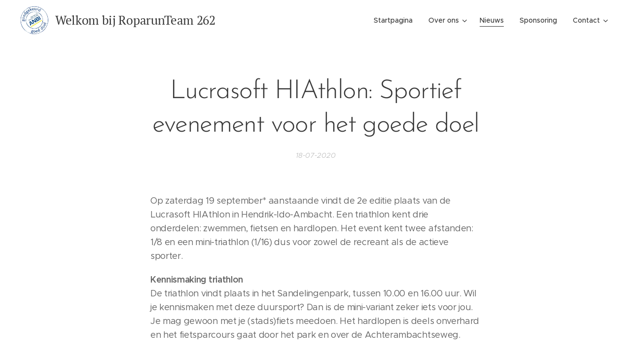

--- FILE ---
content_type: text/html; charset=UTF-8
request_url: https://www.teamsterkstaaltje.nl/l/lucrasoft-hiathlon-sportief-evenement-voor-het-goede-doel/
body_size: 18504
content:
<!DOCTYPE html>
<html class="no-js" prefix="og: https://ogp.me/ns#" lang="nl">
<head><link rel="preconnect" href="https://duyn491kcolsw.cloudfront.net" crossorigin><link rel="preconnect" href="https://fonts.gstatic.com" crossorigin><meta charset="utf-8"><link rel="icon" href="https://duyn491kcolsw.cloudfront.net/files/2d/2di/2div3h.svg?ph=df740e40f0" type="image/svg+xml" sizes="any"><link rel="icon" href="https://duyn491kcolsw.cloudfront.net/files/07/07f/07fzq8.svg?ph=df740e40f0" type="image/svg+xml" sizes="16x16"><link rel="icon" href="https://duyn491kcolsw.cloudfront.net/files/1j/1j3/1j3767.ico?ph=df740e40f0"><link rel="apple-touch-icon" href="https://duyn491kcolsw.cloudfront.net/files/1j/1j3/1j3767.ico?ph=df740e40f0"><link rel="icon" href="https://duyn491kcolsw.cloudfront.net/files/1j/1j3/1j3767.ico?ph=df740e40f0">
    <meta http-equiv="X-UA-Compatible" content="IE=edge">
    <title>Lucrasoft HIAthlon: Sportief evenement voor het goede doel :: Team Sterk Staaltje</title>
    <meta name="viewport" content="width=device-width,initial-scale=1">
    <meta name="msapplication-tap-highlight" content="no">
    
    <link href="https://duyn491kcolsw.cloudfront.net/files/0r/0rk/0rklmm.css?ph=df740e40f0" media="print" rel="stylesheet">
    <link href="https://duyn491kcolsw.cloudfront.net/files/2e/2e5/2e5qgh.css?ph=df740e40f0" media="screen and (min-width:100000em)" rel="stylesheet" data-type="cq" disabled>
    <link rel="stylesheet" href="https://duyn491kcolsw.cloudfront.net/files/41/41k/41kc5i.css?ph=df740e40f0"><link rel="stylesheet" href="https://duyn491kcolsw.cloudfront.net/files/3b/3b2/3b2e8e.css?ph=df740e40f0" media="screen and (min-width:37.5em)"><link rel="stylesheet" href="https://duyn491kcolsw.cloudfront.net/files/2v/2vp/2vpyx8.css?ph=df740e40f0" data-wnd_color_scheme_file=""><link rel="stylesheet" href="https://duyn491kcolsw.cloudfront.net/files/34/34q/34qmjb.css?ph=df740e40f0" data-wnd_color_scheme_desktop_file="" media="screen and (min-width:37.5em)" disabled=""><link rel="stylesheet" href="https://duyn491kcolsw.cloudfront.net/files/1j/1jo/1jorv9.css?ph=df740e40f0" data-wnd_additive_color_file=""><link rel="stylesheet" href="https://duyn491kcolsw.cloudfront.net/files/1p/1pz/1pz926.css?ph=df740e40f0" data-wnd_typography_file=""><link rel="stylesheet" href="https://duyn491kcolsw.cloudfront.net/files/1q/1qi/1qidly.css?ph=df740e40f0" data-wnd_typography_desktop_file="" media="screen and (min-width:37.5em)" disabled=""><script>(()=>{let e=!1;const t=()=>{if(!e&&window.innerWidth>=600){for(let e=0,t=document.querySelectorAll('head > link[href*="css"][media="screen and (min-width:37.5em)"]');e<t.length;e++)t[e].removeAttribute("disabled");e=!0}};t(),window.addEventListener("resize",t),"container"in document.documentElement.style||fetch(document.querySelector('head > link[data-type="cq"]').getAttribute("href")).then((e=>{e.text().then((e=>{const t=document.createElement("style");document.head.appendChild(t),t.appendChild(document.createTextNode(e)),import("https://duyn491kcolsw.cloudfront.net/client/js.polyfill/container-query-polyfill.modern.js").then((()=>{let e=setInterval((function(){document.body&&(document.body.classList.add("cq-polyfill-loaded"),clearInterval(e))}),100)}))}))}))})()</script>
<link rel="preload stylesheet" href="https://duyn491kcolsw.cloudfront.net/files/2m/2m8/2m8msc.css?ph=df740e40f0" as="style"><meta name="description" content="Op zaterdag 19 september* aanstaande vindt de 2e editie plaats van de Lucrasoft HIAthlon in Hendrik-Ido-Ambacht. Een triathlon kent drie onderdelen: zwemmen, fietsen en hardlopen. Het event kent twee afstanden: 1/8 en een mini-triathlon (1/16) dus voor zowel de recreant als de actieve sporter."><meta name="keywords" content=""><meta name="generator" content="Webnode 2"><meta name="apple-mobile-web-app-capable" content="no"><meta name="apple-mobile-web-app-status-bar-style" content="black"><meta name="format-detection" content="telephone=no">



<meta property="og:url" content="https://teamsterkstaaltje.nl/l/lucrasoft-hiathlon-sportief-evenement-voor-het-goede-doel/"><meta property="og:title" content="Lucrasoft HIAthlon: Sportief evenement voor het goede doel :: Team Sterk Staaltje"><meta property="og:type" content="article"><meta property="og:description" content="Op zaterdag 19 september* aanstaande vindt de 2e editie plaats van de Lucrasoft HIAthlon in Hendrik-Ido-Ambacht. Een triathlon kent drie onderdelen: zwemmen, fietsen en hardlopen. Het event kent twee afstanden: 1/8 en een mini-triathlon (1/16) dus voor zowel de recreant als de actieve sporter."><meta property="og:site_name" content="Team Sterk Staaltje"><meta property="og:image" content="https://df740e40f0.clvaw-cdnwnd.com/3992e3a9ccaf7a3e5768498d78b32878/200000672-7eb0f7eb11/700/2019_HIAthlon_Rob_IMG_0333-scaled.jpg?ph=df740e40f0"><meta property="og:article:published_time" content="2020-07-18T00:00:00+0200"><meta property="fb:app_id" content="225951590755638"><meta name="robots" content="index,follow"><link rel="canonical" href="https://www.teamsterkstaaltje.nl/l/lucrasoft-hiathlon-sportief-evenement-voor-het-goede-doel/"><script>window.checkAndChangeSvgColor=function(c){try{var a=document.getElementById(c);if(a){c=[["border","borderColor"],["outline","outlineColor"],["color","color"]];for(var h,b,d,f=[],e=0,m=c.length;e<m;e++)if(h=window.getComputedStyle(a)[c[e][1]].replace(/\s/g,"").match(/^rgb[a]?\(([0-9]{1,3}),([0-9]{1,3}),([0-9]{1,3})/i)){b="";for(var g=1;3>=g;g++)b+=("0"+parseInt(h[g],10).toString(16)).slice(-2);"0"===b.charAt(0)&&(d=parseInt(b.substr(0,2),16),d=Math.max(16,d),b=d.toString(16)+b.slice(-4));f.push(c[e][0]+"="+b)}if(f.length){var k=a.getAttribute("data-src"),l=k+(0>k.indexOf("?")?"?":"&")+f.join("&");a.src!=l&&(a.src=l,a.outerHTML=a.outerHTML)}}}catch(n){}};</script><script>
		window._gtmDataLayer = window._gtmDataLayer || [];
		(function(w,d,s,l,i){w[l]=w[l]||[];w[l].push({'gtm.start':new Date().getTime(),event:'gtm.js'});
		var f=d.getElementsByTagName(s)[0],j=d.createElement(s),dl=l!='dataLayer'?'&l='+l:'';
		j.async=true;j.src='https://www.googletagmanager.com/gtm.js?id='+i+dl;f.parentNode.insertBefore(j,f);})
		(window,document,'script','_gtmDataLayer','GTM-542MMSL');</script></head>
<body class="l wt-blogpost ac-h ac-i ac-n l-default l-d-none b-btn-sq b-btn-s-l b-btn-dn b-btn-bw-1 img-d-n img-t-o img-h-z line-solid b-e-ds lbox-d c-s-n hn-tbg  wnd-fe"><noscript>
				<iframe
				 src="https://www.googletagmanager.com/ns.html?id=GTM-542MMSL"
				 height="0"
				 width="0"
				 style="display:none;visibility:hidden"
				 >
				 </iframe>
			</noscript>

<div class="wnd-page l-page cs-gray ac-none t-t-fs-m t-t-fw-m t-t-sp-n t-t-d-n t-s-fs-s t-s-fw-m t-s-sp-n t-s-d-n t-p-fs-m t-p-fw-m t-p-sp-n t-h-fs-s t-h-fw-s t-h-sp-n t-bq-fs-m t-bq-fw-m t-bq-sp-n t-bq-d-q t-btn-fw-l t-nav-fw-l t-pd-fw-l t-nav-tt-n">
    <div class="l-w t cf t-29">
        <div class="l-bg cf">
            <div class="s-bg-l">
                
                
            </div>
        </div>
        <header class="l-h cf">
            <div class="sw cf">
	<div class="sw-c cf"><section data-space="true" class="s s-hn s-hn-default wnd-mt-classic wnd-na-c logo-classic sc-none   wnd-w-wide wnd-nh-m hn-no-bg sc-w   wnd-nav-sticky menu-default-underline">
	<div class="s-w">
		<div class="s-o">

			<div class="s-bg">
                <div class="s-bg-l">
                    
                    
                </div>
			</div>

			<div class="h-w h-f wnd-fixed">

				<div class="n-l">
					<div class="s-c menu-nav">
						<div class="logo-block">
							<div class="b b-l logo logo-default logo-nb pt-serif wnd-logo-with-text wnd-iar-1-1 logo-25 b-ls-l" id="wnd_LogoBlock_67463" data-wnd_mvc_type="wnd.fe.LogoBlock">
	<div class="b-l-c logo-content">
		<a class="b-l-link logo-link" href="/home/">

			<div class="b-l-image logo-image">
				<div class="b-l-image-w logo-image-cell">
                    <picture><source type="image/webp" srcset="https://df740e40f0.clvaw-cdnwnd.com/3992e3a9ccaf7a3e5768498d78b32878/200001473-b2f10b2f12/450/anbi-logo.webp?ph=df740e40f0 225w, https://df740e40f0.clvaw-cdnwnd.com/3992e3a9ccaf7a3e5768498d78b32878/200001473-b2f10b2f12/700/anbi-logo.webp?ph=df740e40f0 225w, https://df740e40f0.clvaw-cdnwnd.com/3992e3a9ccaf7a3e5768498d78b32878/200001473-b2f10b2f12/anbi-logo.webp?ph=df740e40f0 225w" sizes="(min-width: 600px) 450px, (min-width: 360px) calc(100vw * 0.8), 100vw" ><img src="https://df740e40f0.clvaw-cdnwnd.com/3992e3a9ccaf7a3e5768498d78b32878/200000255-07fda08fbc/anbi-logo.png?ph=df740e40f0" alt="" width="225" height="225" class="wnd-logo-img" ></picture>
				</div>
			</div>

			

			<div class="b-l-br logo-br"></div>

			<div class="b-l-text logo-text-wrapper">
				<div class="b-l-text-w logo-text">
					<span class="b-l-text-c logo-text-cell">Welkom bij RoparunTeam 262</span>
				</div>
			</div>

		</a>
	</div>
</div>
						</div>

						<div id="menu-slider">
							<div id="menu-block">
								<nav id="menu"><div class="menu-font menu-wrapper">
	<a href="#" class="menu-close" rel="nofollow" title="Close Menu"></a>
	<ul role="menubar" aria-label="Menu" class="level-1">
		<li role="none" class="wnd-homepage">
			<a class="menu-item" role="menuitem" href="/home/"><span class="menu-item-text">Startpagina</span></a>
			
		</li><li role="none" class="wnd-with-submenu">
			<a class="menu-item" role="menuitem" href="/over-ons/"><span class="menu-item-text">Over ons</span></a>
			<ul role="menubar" aria-label="Menu" class="level-2">
		<li role="none">
			<a class="menu-item" role="menuitem" href="/over-het-team/"><span class="menu-item-text">Over het team</span></a>
			
		</li><li role="none">
			<a class="menu-item" role="menuitem" href="/over-de-roparun/"><span class="menu-item-text">Over de Roparun</span></a>
			
		</li><li role="none">
			<a class="menu-item" role="menuitem" href="/teamhistorie/"><span class="menu-item-text">Teamhistorie</span></a>
			
		</li>
	</ul>
		</li><li role="none" class="wnd-active-path">
			<a class="menu-item" role="menuitem" href="/nieuws/"><span class="menu-item-text">Nieuws</span></a>
			
		</li><li role="none">
			<a class="menu-item" role="menuitem" href="/sponsoring/"><span class="menu-item-text">Sponsoring</span></a>
			
		</li><li role="none" class="wnd-with-submenu">
			<a class="menu-item" role="menuitem" href="/contact/"><span class="menu-item-text">Contact</span></a>
			<ul role="menubar" aria-label="Menu" class="level-2">
		<li role="none">
			<a class="menu-item" role="menuitem" href="/anbi-status/"><span class="menu-item-text">ANBI status</span></a>
			
		</li>
	</ul>
		</li>
	</ul>
	<span class="more-text">Meer pagina's</span>
</div></nav>
							</div>
						</div>

						<div class="cart-and-mobile">
							
							

							<div id="menu-mobile">
								<a href="#" id="menu-submit"><span></span>Menu</a>
							</div>
						</div>

					</div>
				</div>

			</div>

		</div>
	</div>
</section></div>
</div>
        </header>
        <main class="l-m cf">
            <div class="sw cf">
	<div class="sw-c cf"><section data-space="true" class="s s-hm s-hm-bdh s-bdh cf sc-w   wnd-w-wider wnd-s-normal wnd-h-auto wnd-nh-m wnd-p-cc hn-no-bg hn-default">
    <div class="s-w cf">
	    <div class="s-o cf">
	        <div class="s-bg cf">
                <div class="s-bg-l">
                    
                    
                </div>
	        </div>
	        <div class="h-c s-c cf">
		        <div class="s-bdh-c b b-s-l b-s-r b-cs cf">
			        <div class="s-bdh-w">
			            <h1 class="s-bdh-t"><div class="ld">
	<span class="ld-c">Lucrasoft HIAthlon: Sportief evenement voor het goede doel</span>
</div></h1>
			            <span class="s-bdh-d"><div class="ld">
	<span class="ld-c">18-07-2020</span>
</div></span>
			        </div>
		        </div>
	        </div>
	    </div>
    </div>
</section><section class="s s-basic cf sc-w   wnd-w-narrow wnd-s-normal wnd-h-auto" data-wnd_brightness="0" data-wnd_last_section>
	<div class="s-w cf">
		<div class="s-o s-fs cf">
			<div class="s-bg cf">
				<div class="s-bg-l">
                    
					
				</div>
			</div>
			<div class="s-c s-fs cf">
				<div class="ez cf">
	<div class="ez-c"><div class="b b-text cf">
	<div class="b-c b-text-c b-s b-s-t60 b-s-b60 b-cs cf"><p id="wnd_TextBlock_608787_inner_0" data-wnd_is_separable="1" data-wnd_separable_index="0" data-wnd_separable_id="wnd_TextBlock_608787">Op zaterdag 19 september* aanstaande vindt de 2e editie plaats van de Lucrasoft HIAthlon in Hendrik-Ido-Ambacht. Een triathlon kent drie onderdelen: zwemmen, fietsen en hardlopen. Het event kent twee afstanden: 1/8 en een mini-triathlon (1/16) dus voor zowel de recreant als de actieve sporter.<br></p><p id="wnd_TextBlock_608787_inner_1" data-wnd_is_separable="1" data-wnd_separable_index="1" data-wnd_separable_id="wnd_TextBlock_608787"><strong>Kennismaking triathlon</strong><br>De triathlon vindt plaats in het Sandelingenpark, tussen 10.00 en 16.00 uur. Wil je kennismaken met deze duursport? Dan is de mini-variant zeker iets voor jou. Je mag gewoon met je (stads)fiets meedoen. Het hardlopen is deels onverhard en het fietsparcours gaat door het park en over de Achterambachtseweg.<br></p></div>
</div><div class="b-img b-img-default b b-s cf wnd-orientation-landscape wnd-type-image img-s-n" style="margin-left:12.92%;margin-right:12.92%;" id="wnd_ImageBlock_23872">
	<div class="b-img-w">
		<div class="b-img-c" style="padding-bottom:50%;text-align:center;">
            <picture><source type="image/webp" srcset="https://df740e40f0.clvaw-cdnwnd.com/3992e3a9ccaf7a3e5768498d78b32878/200000995-aa81daa81f/450/2019_HIAthlon_Rob_IMG_0333-scaled.webp?ph=df740e40f0 450w, https://df740e40f0.clvaw-cdnwnd.com/3992e3a9ccaf7a3e5768498d78b32878/200000995-aa81daa81f/700/2019_HIAthlon_Rob_IMG_0333-scaled.webp?ph=df740e40f0 680w, https://df740e40f0.clvaw-cdnwnd.com/3992e3a9ccaf7a3e5768498d78b32878/200000995-aa81daa81f/2019_HIAthlon_Rob_IMG_0333-scaled.webp?ph=df740e40f0 680w" sizes="100vw" ><img id="wnd_ImageBlock_23872_img" src="https://df740e40f0.clvaw-cdnwnd.com/3992e3a9ccaf7a3e5768498d78b32878/200000672-7eb0f7eb11/2019_HIAthlon_Rob_IMG_0333-scaled.jpg?ph=df740e40f0" alt="" width="680" height="340" loading="lazy" style="top:0%;left:0%;width:100%;height:100%;position:absolute;" ></picture>
			</div>
		
	</div>
</div><div class="b b-text cf">
	<div class="b-c b-text-c b-s b-s-t60 b-s-b60 b-cs cf"><p id="wnd_TextBlock_89257_inner_0" data-wnd_is_separable="1" data-wnd_separable_index="0" data-wnd_separable_id="wnd_TextBlock_89257"><strong>Roparun</strong><br>De HIAthlon is een idee van Marco Essenberg en Cor Hamels. Zij zijn actief in het team Sterk Staaltje dat jaarlijks evenementen organiseert voor het goede doel, namelijk de Roparun. De missie van Roparun: 'Leven toevoegen aan de dagen, waar vaak geen dagen meer kunnen worden toegevoegd aan het leven'. Concrete voorbeelden zijn: een inloophuis voor (ex)-kankerpatiënten, dagje uit voor zieke kinderen en sportfaciliteiten op een oncologie-afdeling.</p></div>
</div><div class="cw cf">
	<div class="cw-c cf"><div class="c cf" style="width:50%;">
	<div class="c-c cf"><div class="b-img b-img-default b b-s cf wnd-orientation-landscape wnd-type-image img-s-n" style="margin-left:0;margin-right:0;" id="wnd_ImageBlock_59888">
	<div class="b-img-w">
		<div class="b-img-c" style="padding-bottom:66.72%;text-align:center;">
            <picture><source type="image/webp" srcset="https://df740e40f0.clvaw-cdnwnd.com/3992e3a9ccaf7a3e5768498d78b32878/200000996-d3375d3377/450/2019_HIAthlon_Rob_ROB_1913-scaled.webp?ph=df740e40f0 450w, https://df740e40f0.clvaw-cdnwnd.com/3992e3a9ccaf7a3e5768498d78b32878/200000996-d3375d3377/700/2019_HIAthlon_Rob_ROB_1913-scaled.webp?ph=df740e40f0 700w, https://df740e40f0.clvaw-cdnwnd.com/3992e3a9ccaf7a3e5768498d78b32878/200000996-d3375d3377/2019_HIAthlon_Rob_ROB_1913-scaled.webp?ph=df740e40f0 1920w" sizes="(min-width: 600px) calc(100vw * 0.75), 100vw" ><img id="wnd_ImageBlock_59888_img" src="https://df740e40f0.clvaw-cdnwnd.com/3992e3a9ccaf7a3e5768498d78b32878/200000671-dd7f9dd7fc/2019_HIAthlon_Rob_ROB_1913-scaled.jpg?ph=df740e40f0" alt="" width="1920" height="1281" loading="lazy" style="top:0%;left:0%;width:100%;height:100%;position:absolute;" ></picture>
			</div>
		
	</div>
</div></div>
</div><div class="c cf" style="width:50%;">
	<div class="c-c cf"><div class="b-img b-img-default b b-s cf wnd-orientation-landscape wnd-type-image img-s-n" style="margin-left:0;margin-right:0;" id="wnd_ImageBlock_57223">
	<div class="b-img-w">
		<div class="b-img-c" style="padding-bottom:66.77%;text-align:center;">
            <picture><source type="image/webp" srcset="https://df740e40f0.clvaw-cdnwnd.com/3992e3a9ccaf7a3e5768498d78b32878/200000997-7079170793/450/2019_HIAthlon_Rob_IMG_0275-scaled.webp?ph=df740e40f0 450w, https://df740e40f0.clvaw-cdnwnd.com/3992e3a9ccaf7a3e5768498d78b32878/200000997-7079170793/700/2019_HIAthlon_Rob_IMG_0275-scaled.webp?ph=df740e40f0 700w, https://df740e40f0.clvaw-cdnwnd.com/3992e3a9ccaf7a3e5768498d78b32878/200000997-7079170793/2019_HIAthlon_Rob_IMG_0275-scaled.webp?ph=df740e40f0 1920w" sizes="(min-width: 600px) calc(100vw * 0.75), 100vw" ><img id="wnd_ImageBlock_57223_img" src="https://df740e40f0.clvaw-cdnwnd.com/3992e3a9ccaf7a3e5768498d78b32878/200000673-b80f9b80fc/2019_HIAthlon_Rob_IMG_0275-scaled.jpg?ph=df740e40f0" alt="" width="1920" height="1282" loading="lazy" style="top:0%;left:0%;width:100%;height:100%;position:absolute;" ></picture>
			</div>
		
	</div>
</div></div>
</div></div>
</div><div class="b b-text cf">
	<div class="b-c b-text-c b-s b-s-t60 b-s-b60 b-cs cf"><p id="wnd_TextBlock_89257_inner_1" data-wnd_is_separable="1" data-wnd_separable_index="1" data-wnd_separable_id="wnd_TextBlock_89257"><strong>Vrijwilligers</strong><br>De Lucrasoft HIAthlon wordt volledig georganiseerd door vrijwilligers die hun tijd en energie voor dit goede doel beschikbaar stellen. Daarnaast zijn wij afhankelijk van sponsoring.</p><p id="wnd_TextBlock_89257_inner_2" data-wnd_is_separable="1" data-wnd_separable_index="2" data-wnd_separable_id="wnd_TextBlock_89257"><strong>Aanmelden</strong><br>Alle informatie over het event vind je op <a href="http://www.hiathlon.nl" style="">www.hiathlon.nl</a>. Daar kan je je ook aanmelden. De HIAthlon is een event op de kalender van de Nederlandse Triathlon Bond.</p><p id="wnd_TextBlock_89257_inner_3" data-wnd_is_separable="1" data-wnd_separable_index="3" data-wnd_separable_id="wnd_TextBlock_89257">* (onder voorbehoud van eventuele COVID-19-maatregelen).&nbsp;<br></p></div>
</div></div>
</div>
			</div>
		</div>
	</div>
</section></div>
</div>
<div class="s-bdf b-s b-s-t200 b-cs " data-wnd_social_buttons="true">
	<div class="s-bdf-share b-s-b200"><div id="fb-root"></div><script src="https://connect.facebook.net/nl_NL/sdk.js#xfbml=1&amp;version=v5.0&amp;appId=225951590755638&amp;autoLogAppEvents=1" async defer crossorigin="anonymous"></script><div style="margin-right: 20px" class="fb-share-button" data-href="https://www.teamsterkstaaltje.nl/l/lucrasoft-hiathlon-sportief-evenement-voor-het-goede-doel/" data-layout="button" data-size="large"><a class="fb-xfbml-parse-ignore" target="_blank" href="https://www.facebook.com/sharer/sharer.php?u=https%3A%2F%2Fwww.teamsterkstaaltje.nl%2Fl%2Flucrasoft-hiathlon-sportief-evenement-voor-het-goede-doel%2F&amp;src=sdkpreparse">Share</a></div><a href="https://twitter.com/share" class="twitter-share-button" data-size="large">Tweet</a><script>window.twttr=function(t,e,r){var n,i=t.getElementsByTagName(e)[0],w=window.twttr||{};return t.getElementById(r)?w:((n=t.createElement(e)).id=r,n.src="https://platform.twitter.com/widgets.js",i.parentNode.insertBefore(n,i),w._e=[],w.ready=function(t){w._e.push(t)},w)}(document,"script","twitter-wjs");</script></div>
	<div class="s-bdf-comments"><div id="wnd-fb-comments" class="fb-comments" data-href="https://www.teamsterkstaaltje.nl/l/lucrasoft-hiathlon-sportief-evenement-voor-het-goede-doel/" data-numposts="5" data-colorscheme="light"></div></div>
	<div class="s-bdf-html"></div>
</div>

        </main>
        <footer class="l-f cf">
            <div class="sw cf">
	<div class="sw-c cf"><section data-wn-border-element="s-f-border" class="s s-f s-f-basic s-f-simple sc-b   wnd-w-narrow wnd-s-higher">
	<div class="s-w">
		<div class="s-o">
			<div class="s-bg">
                <div class="s-bg-l">
                    
                    
                </div>
			</div>
			<div class="s-c s-f-l-w s-f-border">
				<div class="s-f-l b-s b-s-t0 b-s-b0">
					<div class="s-f-l-c s-f-l-c-first">
						<div class="s-f-cr"><span class="it b link">
	<span class="it-c">© 2023 Stichting Sterk Staaltje &nbsp; &nbsp; KvK 61475432&nbsp;&nbsp;RSIN NO: 854357713&nbsp;&nbsp; NL56INGB0006678723 &nbsp; &nbsp; ANBI-status</span>
</span></div>
						<div class="s-f-sf">
                            <span class="sf b">
<span class="sf-content sf-c link">Mogelijk gemaakt door <a href="https://www.webnode.nl/?utm_source=text&utm_medium=footer&utm_content=wnd2&utm_campaign=signature" rel="noopener nofollow" target="_blank">Webnode</a></span>
</span>
                            
                            
                            
                            
                        </div>
					</div>
					<div class="s-f-l-c s-f-l-c-last">
						<div class="s-f-lang lang-select cf">
	
</div>
					</div>
                    <div class="s-f-l-c s-f-l-c-currency">
                        <div class="s-f-ccy ccy-select cf">
	
</div>
                    </div>
				</div>
			</div>
		</div>
	</div>
</section></div>
</div>
        </footer>
    </div>
    
</div>


<script src="https://duyn491kcolsw.cloudfront.net/files/3e/3em/3eml8v.js?ph=df740e40f0" crossorigin="anonymous" type="module"></script><script>document.querySelector(".wnd-fe")&&[...document.querySelectorAll(".c")].forEach((e=>{const t=e.querySelector(".b-text:only-child");t&&""===t.querySelector(".b-text-c").innerText&&e.classList.add("column-empty")}))</script>


<script src="https://duyn491kcolsw.cloudfront.net/client.fe/js.compiled/lang.nl.2092.js?ph=df740e40f0" crossorigin="anonymous"></script><script src="https://duyn491kcolsw.cloudfront.net/client.fe/js.compiled/compiled.multi.2-2198.js?ph=df740e40f0" crossorigin="anonymous"></script><script>var wnd = wnd || {};wnd.$data = {"image_content_items":{"wnd_ThumbnailBlock_37728":{"id":"wnd_ThumbnailBlock_37728","type":"wnd.pc.ThumbnailBlock"},"wnd_Section_default_304084":{"id":"wnd_Section_default_304084","type":"wnd.pc.Section"},"wnd_ImageBlock_59888":{"id":"wnd_ImageBlock_59888","type":"wnd.pc.ImageBlock"},"wnd_ImageBlock_23872":{"id":"wnd_ImageBlock_23872","type":"wnd.pc.ImageBlock"},"wnd_ImageBlock_57223":{"id":"wnd_ImageBlock_57223","type":"wnd.pc.ImageBlock"},"wnd_LogoBlock_67463":{"id":"wnd_LogoBlock_67463","type":"wnd.pc.LogoBlock"},"wnd_FooterSection_footer_8812":{"id":"wnd_FooterSection_footer_8812","type":"wnd.pc.FooterSection"}},"svg_content_items":{"wnd_ImageBlock_59888":{"id":"wnd_ImageBlock_59888","type":"wnd.pc.ImageBlock"},"wnd_ImageBlock_23872":{"id":"wnd_ImageBlock_23872","type":"wnd.pc.ImageBlock"},"wnd_ImageBlock_57223":{"id":"wnd_ImageBlock_57223","type":"wnd.pc.ImageBlock"},"wnd_LogoBlock_67463":{"id":"wnd_LogoBlock_67463","type":"wnd.pc.LogoBlock"}},"content_items":[],"eshopSettings":{"ESHOP_SETTINGS_DISPLAY_PRICE_WITHOUT_VAT":false,"ESHOP_SETTINGS_DISPLAY_ADDITIONAL_VAT":false,"ESHOP_SETTINGS_DISPLAY_SHIPPING_COST":false},"project_info":{"isMultilanguage":false,"isMulticurrency":false,"eshop_tax_enabled":"0","country_code":"","contact_state":null,"eshop_tax_type":"VAT","eshop_discounts":false,"graphQLURL":"https:\/\/teamsterkstaaltje.nl\/servers\/graphql\/","iubendaSettings":{"cookieBarCode":"","cookiePolicyCode":"","privacyPolicyCode":"","termsAndConditionsCode":""}}};</script><script>wnd.$system = {"fileSystemType":"aws_s3","localFilesPath":"https:\/\/www.teamsterkstaaltje.nl\/_files\/","awsS3FilesPath":"https:\/\/df740e40f0.clvaw-cdnwnd.com\/3992e3a9ccaf7a3e5768498d78b32878\/","staticFiles":"https:\/\/duyn491kcolsw.cloudfront.net\/files","isCms":false,"staticCDNServers":["https:\/\/duyn491kcolsw.cloudfront.net\/"],"fileUploadAllowExtension":["jpg","jpeg","jfif","png","gif","bmp","ico","svg","webp","tiff","pdf","doc","docx","ppt","pptx","pps","ppsx","odt","xls","xlsx","txt","rtf","mp3","wma","wav","ogg","amr","flac","m4a","3gp","avi","wmv","mov","mpg","mkv","mp4","mpeg","m4v","swf","gpx","stl","csv","xml","txt","dxf","dwg","iges","igs","step","stp"],"maxUserFormFileLimit":4194304,"frontendLanguage":"nl","backendLanguage":"nl","frontendLanguageId":1,"page":{"id":50000001,"identifier":"l","template":{"id":200000199,"styles":{"background":{"default":null},"additiveColor":"ac-none","scheme":"cs-gray","acHeadings":true,"acIcons":true,"lineStyle":"line-solid","imageTitle":"img-t-o","imageHover":"img-h-z","imageStyle":"img-d-n","buttonDecoration":"b-btn-dn","buttonStyle":"b-btn-sq","buttonSize":"b-btn-s-l","buttonBorders":"b-btn-bw-1","lightboxStyle":"lbox-d","eshopGridItemStyle":"b-e-ds","eshopGridItemAlign":"b-e-c","columnSpaces":"c-s-n","acMenu":true,"layoutType":"l-default","layoutDecoration":"l-d-none","formStyle":"default","menuType":"","menuStyle":"menu-default-underline","sectionWidth":"wnd-w-narrow","sectionSpace":"wnd-s-normal","typography":"t-29_new","acSubheadings":false,"acOthers":false,"buttonWeight":"t-btn-fw-l","productWeight":"t-pd-fw-l","menuWeight":"t-nav-fw-l","headerBarStyle":"","typoTitleSizes":"t-t-fs-m","typoTitleWeights":"t-t-fw-m","typoTitleSpacings":"t-t-sp-n","typoTitleDecorations":"t-t-d-n","typoHeadingSizes":"t-h-fs-s","typoHeadingWeights":"t-h-fw-s","typoHeadingSpacings":"t-h-sp-n","typoSubtitleSizes":"t-s-fs-s","typoSubtitleWeights":"t-s-fw-m","typoSubtitleSpacings":"t-s-sp-n","typoSubtitleDecorations":"t-s-d-n","typoParagraphSizes":"t-p-fs-m","typoParagraphWeights":"t-p-fw-m","typoParagraphSpacings":"t-p-sp-n","typoBlockquoteSizes":"t-bq-fs-m","typoBlockquoteWeights":"t-bq-fw-m","typoBlockquoteSpacings":"t-bq-sp-n","typoBlockquoteDecorations":"t-bq-d-q","menuTextTransform":"t-nav-tt-n"}},"layout":"blog_detail","name":"Lucrasoft HIAthlon: Sportief evenement voor het goede doel","html_title":null,"language":"nl","langId":1,"isHomepage":false,"meta_description":null,"meta_keywords":null,"header_code":null,"footer_code":null,"styles":null,"countFormsEntries":[]},"listingsPrefix":"\/l\/","productPrefix":"\/p\/","cartPrefix":"\/cart\/","checkoutPrefix":"\/checkout\/","searchPrefix":"\/search\/","isCheckout":false,"isEshop":false,"hasBlog":true,"isProductDetail":false,"isListingDetail":true,"listing_page":{"id":200000018,"template_id":50000000,"link":"\/nieuws\/","identifier":"lucrasoft-hiathlon-sportief-evenement-voor-het-goede-doel"},"hasEshopAnalytics":false,"gTagId":null,"gAdsId":null,"format":{"be":{"DATE_TIME":{"mask":"%d-%m-%Y %H:%M","regexp":"^(((0?[1-9]|[1,2][0-9]|3[0,1])\\-(0?[1-9]|1[0-2])\\-[0-9]{1,4})(( [0-1][0-9]| 2[0-3]):[0-5][0-9])?|(([0-9]{4}(0[1-9]|1[0-2])(0[1-9]|[1,2][0-9]|3[0,1])(0[0-9]|1[0-9]|2[0-3])[0-5][0-9][0-5][0-9])))?$"},"DATE":{"mask":"%d-%m-%Y","regexp":"^(((0?[1-9]|[1,2][0-9]|3[0,1])\\-(0?[1-9]|1[0-2])\\-[0-9]{1,4}))$"},"CURRENCY":{"mask":{"point":".","thousands":",","decimals":2,"mask":"%s","zerofill":true}}},"fe":{"DATE_TIME":{"mask":"%d-%m-%Y %H:%M","regexp":"^(((0?[1-9]|[1,2][0-9]|3[0,1])\\-(0?[1-9]|1[0-2])\\-[0-9]{1,4})(( [0-1][0-9]| 2[0-3]):[0-5][0-9])?|(([0-9]{4}(0[1-9]|1[0-2])(0[1-9]|[1,2][0-9]|3[0,1])(0[0-9]|1[0-9]|2[0-3])[0-5][0-9][0-5][0-9])))?$"},"DATE":{"mask":"%d-%m-%Y","regexp":"^(((0?[1-9]|[1,2][0-9]|3[0,1])\\-(0?[1-9]|1[0-2])\\-[0-9]{1,4}))$"},"CURRENCY":{"mask":{"point":".","thousands":",","decimals":2,"mask":"%s","zerofill":true}}}},"e_product":null,"listing_item":{"id":200000413,"name":"Lucrasoft HIAthlon: Sportief evenement voor het goede doel","identifier":"lucrasoft-hiathlon-sportief-evenement-voor-het-goede-doel","date":"20200718000000","meta_description":null,"meta_keywords":null,"html_title":null,"styles":null,"content_items":{"wnd_PerexBlock_31332":{"type":"wnd.pc.PerexBlock","id":"wnd_PerexBlock_31332","context":"page","text":"\u003Cp\u003EOp zaterdag 19 september* aanstaande vindt de 2e editie plaats van de Lucrasoft HIAthlon in Hendrik-Ido-Ambacht. Een triathlon kent drie onderdelen: zwemmen, fietsen en hardlopen. Het event kent twee afstanden: 1\/8 en een mini-triathlon (1\/16) dus voor zowel de recreant als de actieve sporter.\u003Cbr\u003E\u003C\/p\u003E"},"wnd_ThumbnailBlock_37728":{"type":"wnd.pc.ThumbnailBlock","id":"wnd_ThumbnailBlock_37728","context":"page","style":{"background":{"default":{"default":"wnd-background-image"}},"backgroundSettings":{"default":{"default":{"id":200000672,"src":"200000672-7eb0f7eb11\/2019_HIAthlon_Rob_IMG_0333-scaled.jpg","dataType":"filesystem_files","width":680,"height":340,"mediaType":"myImages","mime":"image\/jpeg","alternatives":{"image\/webp":{"id":200000995,"src":"200000995-aa81daa81f\/2019_HIAthlon_Rob_IMG_0333-scaled.webp","dataType":"filesystem_files","width":"680","height":"340","mime":"image\/webp"}}}}}},"refs":{"filesystem_files":[{"filesystem_files.id":200000672}]}},"wnd_SectionWrapper_55413":{"type":"wnd.pc.SectionWrapper","id":"wnd_SectionWrapper_55413","context":"page","content":["wnd_BlogDetailHeaderSection_blog_detail_header_299007","wnd_Section_default_304084"]},"wnd_BlogDetailHeaderSection_blog_detail_header_299007":{"id":"wnd_BlogDetailHeaderSection_blog_detail_header_299007","type":"wnd.pc.BlogDetailHeaderSection","contentIdentifier":"blog_detail_header","context":"page","content":{"default":["wnd_ListingDataBlock_573231","wnd_ListingDataBlock_600538"],"default_box":["wnd_ListingDataBlock_573231","wnd_ListingDataBlock_600538"]},"contentMap":{"wnd.pc.ListingDataBlock":{"name":"wnd_ListingDataBlock_573231","date":"wnd_ListingDataBlock_600538"}},"style":{"sectionColor":{"default":"sc-w"},"sectionWidth":{"default":"wnd-w-wider"},"sectionSpace":{"default":"wnd-s-normal"},"sectionHeight":{"default":"wnd-h-auto"},"sectionPosition":{"default":"wnd-p-cc"}},"variant":{"default":"default"}},"wnd_StyledInlineTextBlock_387393":{"type":"wnd.pc.StyledInlineTextBlock","id":"wnd_StyledInlineTextBlock_387393","context":"page","code":"LUCRASOFT HIATHLON: SPORTIEF EVENEMENT VOOR HET GOEDE DOEL","style":{"class":"","cssClasses":{"color":"claim-default claim-nb","fontSize":"","fontFamily":"brandon-grotesque","size":"claim-80"}}},"wnd_StyledInlineTextBlock_503021":{"type":"wnd.pc.StyledInlineTextBlock","id":"wnd_StyledInlineTextBlock_503021","context":"page","code":"","style":{"class":"","cssClasses":{"color":"claim-default claim-nb","fontSize":"","fontFamily":"brandon-grotesque","size":"claim-32"}}},"wnd_ListingDataBlock_573231":{"type":"wnd.pc.ListingDataBlock","id":"wnd_ListingDataBlock_573231","context":"page","refDataType":"listing_items","refDataKey":"listing_items.name","refDataId":200000335},"wnd_ListingDataBlock_600538":{"type":"wnd.pc.ListingDataBlock","id":"wnd_ListingDataBlock_600538","context":"page","refDataType":"listing_items","refDataKey":"listing_items.date","refDataId":200000335},"wnd_Section_default_304084":{"type":"wnd.pc.Section","contentIdentifier":"default","id":"wnd_Section_default_304084","context":"page","content":{"default":["wnd_EditZone_231615"],"default2":["wnd_EditZone_231615"],"default_box":["wnd_EditZone_231615"]},"contentMap":{"wnd.pc.EditZone":{"master-01":"wnd_EditZone_231615"}},"style":{"sectionColor":{"default":"sc-w"},"sectionWidth":{"default":"wnd-w-narrow"},"sectionSpace":{"default":"wnd-s-normal"},"sectionHeight":{"default":"wnd-h-auto"},"sectionPosition":{"default":"wnd-p-cc"}},"variant":{"default":"default"}},"wnd_EditZone_231615":{"type":"wnd.pc.EditZone","id":"wnd_EditZone_231615","context":"page","content":["wnd_TextBlock_608787","wnd_ImageBlock_23872","wnd_TextBlock_89257","wnd_ContentZoneColWrapper_1320","wnd_TextBlock_79350"]},"wnd_TextBlock_608787":{"type":"wnd.pc.TextBlock","id":"wnd_TextBlock_608787","context":"page","code":"\u003Cp id=\u0022wnd_TextBlock_608787_inner_0\u0022 data-wnd_is_separable=\u00221\u0022 data-wnd_separable_index=\u00220\u0022 data-wnd_separable_id=\u0022wnd_TextBlock_608787\u0022\u003EOp zaterdag 19 september* aanstaande vindt de 2e editie plaats van de Lucrasoft HIAthlon in Hendrik-Ido-Ambacht. Een triathlon kent drie onderdelen: zwemmen, fietsen en hardlopen. Het event kent twee afstanden: 1\/8 en een mini-triathlon (1\/16) dus voor zowel de recreant als de actieve sporter.\u003Cbr\u003E\u003C\/p\u003E\u003Cp id=\u0022wnd_TextBlock_608787_inner_1\u0022 data-wnd_is_separable=\u00221\u0022 data-wnd_separable_index=\u00221\u0022 data-wnd_separable_id=\u0022wnd_TextBlock_608787\u0022\u003E\u003Cstrong\u003EKennismaking triathlon\u003C\/strong\u003E\u003Cbr\u003EDe triathlon vindt plaats in het Sandelingenpark, tussen 10.00 en 16.00 uur. Wil je kennismaken met deze duursport? Dan is de mini-variant zeker iets voor jou. Je mag gewoon met je (stads)fiets meedoen. Het hardlopen is deels onverhard en het fietsparcours gaat door het park en over de Achterambachtseweg.\u003Cbr\u003E\u003C\/p\u003E"},"wnd_ImageBlock_59888":{"id":"wnd_ImageBlock_59888","context":"page","variant":"default","description":"","link":"","style":{"paddingBottom":66.72,"margin":{"left":0,"right":0},"float":"","clear":"none","width":50},"shape":"img-s-n","image":{"id":200000671,"dataType":"filesystem_files","style":{"height":100,"width":100,"top":0,"left":0},"ratio":{"vertical":2,"horizontal":2},"size":{"width":1920,"height":1281},"src":"200000671-dd7f9dd7fc\/2019_HIAthlon_Rob_ROB_1913-scaled.jpg","mime":"image\/jpeg","alternatives":{"image\/webp":{"id":200000996,"src":"200000996-d3375d3377\/2019_HIAthlon_Rob_ROB_1913-scaled.webp","dataType":"filesystem_files","width":"1920","height":"1281","mime":"image\/webp"}}},"type":"wnd.pc.ImageBlock","refs":{"filesystem_files":[{"filesystem_files.id":200000671}]}},"wnd_ImageBlock_23872":{"id":"wnd_ImageBlock_23872","context":"page","variant":"default","description":"","link":"","style":{"paddingBottom":50,"margin":{"left":12.92,"right":12.92},"float":"","clear":"none","width":50},"shape":"img-s-n","image":{"id":200000672,"dataType":"filesystem_files","style":{"height":100,"width":100,"top":0,"left":0},"ratio":{"vertical":2,"horizontal":2},"size":{"width":680,"height":340},"src":"200000672-7eb0f7eb11\/2019_HIAthlon_Rob_IMG_0333-scaled.jpg","alternatives":{"image\/webp":{"id":200000995,"src":"200000995-aa81daa81f\/2019_HIAthlon_Rob_IMG_0333-scaled.webp","dataType":"filesystem_files","width":"680","height":"340","mime":"image\/webp"}}},"type":"wnd.pc.ImageBlock","refs":{"filesystem_files":[{"filesystem_files.id":200000672}]}},"wnd_ImageBlock_57223":{"id":"wnd_ImageBlock_57223","context":"page","variant":"default","description":"","link":"","style":{"paddingBottom":66.77,"margin":{"left":0,"right":0},"float":"","clear":"none","width":50},"shape":"img-s-n","image":{"id":200000673,"dataType":"filesystem_files","style":{"height":100,"width":100,"top":0,"left":0},"ratio":{"vertical":2,"horizontal":2},"size":{"width":1920,"height":1282},"src":"200000673-b80f9b80fc\/2019_HIAthlon_Rob_IMG_0275-scaled.jpg","mime":"image\/jpeg","alternatives":{"image\/webp":{"id":200000997,"src":"200000997-7079170793\/2019_HIAthlon_Rob_IMG_0275-scaled.webp","dataType":"filesystem_files","width":"1920","height":"1282","mime":"image\/webp"}}},"type":"wnd.pc.ImageBlock","refs":{"filesystem_files":[{"filesystem_files.id":200000673}]}},"wnd_TextBlock_89257":{"id":"wnd_TextBlock_89257","context":"page","code":"\u003Cp id=\u0022wnd_TextBlock_89257_inner_0\u0022 data-wnd_is_separable=\u00221\u0022 data-wnd_separable_index=\u00220\u0022 data-wnd_separable_id=\u0022wnd_TextBlock_89257\u0022\u003E\u003Cstrong\u003ERoparun\u003C\/strong\u003E\u003Cbr\u003EDe HIAthlon is een idee van Marco Essenberg en Cor Hamels. Zij zijn actief in het team Sterk Staaltje dat jaarlijks evenementen organiseert voor het goede doel, namelijk de Roparun. De missie van Roparun: 'Leven toevoegen aan de dagen, waar vaak geen dagen meer kunnen worden toegevoegd aan het leven'. Concrete voorbeelden zijn: een inloophuis voor (ex)-kankerpati\u00ebnten, dagje uit voor zieke kinderen en sportfaciliteiten op een oncologie-afdeling.\u003C\/p\u003E","type":"wnd.pc.TextBlock"},"wnd_TextBlock_79350":{"id":"wnd_TextBlock_79350","context":"page","code":"\u003Cp id=\u0022wnd_TextBlock_89257_inner_1\u0022 data-wnd_is_separable=\u00221\u0022 data-wnd_separable_index=\u00221\u0022 data-wnd_separable_id=\u0022wnd_TextBlock_89257\u0022\u003E\u003Cstrong\u003EVrijwilligers\u003C\/strong\u003E\u003Cbr\u003EDe Lucrasoft HIAthlon wordt volledig georganiseerd door vrijwilligers die hun tijd en energie voor dit goede doel beschikbaar stellen. Daarnaast zijn wij afhankelijk van sponsoring.\u003C\/p\u003E\u003Cp id=\u0022wnd_TextBlock_89257_inner_2\u0022 data-wnd_is_separable=\u00221\u0022 data-wnd_separable_index=\u00222\u0022 data-wnd_separable_id=\u0022wnd_TextBlock_89257\u0022\u003E\u003Cstrong\u003EAanmelden\u003C\/strong\u003E\u003Cbr\u003EAlle informatie over het event vind je op \u003Ca href=\u0022https:\/\/www.hiathlon.nl\u0022 style=\u0022\u0022\u003Ewww.hiathlon.nl\u003C\/a\u003E. Daar kan je je ook aanmelden. De HIAthlon is een event op de kalender van de Nederlandse Triathlon Bond.\u003C\/p\u003E\u003Cp id=\u0022wnd_TextBlock_89257_inner_3\u0022 data-wnd_is_separable=\u00221\u0022 data-wnd_separable_index=\u00223\u0022 data-wnd_separable_id=\u0022wnd_TextBlock_89257\u0022\u003E* (onder voorbehoud van eventuele COVID-19-maatregelen).\u0026nbsp;\u003Cbr\u003E\u003C\/p\u003E","type":"wnd.pc.TextBlock"},"wnd_ContentZoneColWrapper_1320":{"id":"wnd_ContentZoneColWrapper_1320","context":"page","content":["wnd_ContentZoneCol_56009","wnd_ContentZoneCol_6008"],"type":"wnd.pc.ContentZoneColWrapper","widthPercentage":0.104},"wnd_ContentZoneCol_56009":{"id":"wnd_ContentZoneCol_56009","context":"page","content":["wnd_ImageBlock_59888"],"type":"wnd.pc.ContentZoneCol","style":{"width":50}},"wnd_ContentZoneCol_6008":{"id":"wnd_ContentZoneCol_6008","context":"page","content":["wnd_ImageBlock_57223"],"type":"wnd.pc.ContentZoneCol","style":{"width":50}}}},"feReleasedFeatures":{"dualCurrency":false,"HeurekaSatisfactionSurvey":true,"productAvailability":true},"labels":{"dualCurrency.fixedRate":"","invoicesGenerator.W2EshopInvoice.alreadyPayed":"Niet betalen! De betaling is al verricht.","invoicesGenerator.W2EshopInvoice.amount":"Aantal:","invoicesGenerator.W2EshopInvoice.contactInfo":"Contactinformatie:","invoicesGenerator.W2EshopInvoice.couponCode":"Kortingscode:","invoicesGenerator.W2EshopInvoice.customer":"Klantgegevens:","invoicesGenerator.W2EshopInvoice.dateOfIssue":"Datum uitgegeven:","invoicesGenerator.W2EshopInvoice.dateOfTaxableSupply":"Datum belastbaar:","invoicesGenerator.W2EshopInvoice.dic":"BTW-nummer:","invoicesGenerator.W2EshopInvoice.discount":"Korting","invoicesGenerator.W2EshopInvoice.dueDate":"Vervaldatum:","invoicesGenerator.W2EshopInvoice.email":"email:","invoicesGenerator.W2EshopInvoice.filenamePrefix":"Factuur-","invoicesGenerator.W2EshopInvoice.fiscalCode":"Fiscale code:","invoicesGenerator.W2EshopInvoice.freeShipping":"Gratis verzending","invoicesGenerator.W2EshopInvoice.ic":"Ondernemingsnummer:","invoicesGenerator.W2EshopInvoice.invoiceNo":"Factuurnummer","invoicesGenerator.W2EshopInvoice.invoiceNoTaxed":"Factuur - BTW factuurnummer","invoicesGenerator.W2EshopInvoice.notVatPayers":"Niet BTW-geregistreerd","invoicesGenerator.W2EshopInvoice.orderNo":"Bestellingsnummer:","invoicesGenerator.W2EshopInvoice.paymentPrice":"Kosten betaalmethode:","invoicesGenerator.W2EshopInvoice.pec":"PEC:","invoicesGenerator.W2EshopInvoice.phone":"Telefoonnummer:","invoicesGenerator.W2EshopInvoice.priceExTax":"Prijs exclusief BTW:","invoicesGenerator.W2EshopInvoice.priceIncludingTax":"Prijs inclusief BTW:","invoicesGenerator.W2EshopInvoice.product":"Product:","invoicesGenerator.W2EshopInvoice.productNr":"Productnummer:","invoicesGenerator.W2EshopInvoice.recipientCode":"Code van de ontvanger:","invoicesGenerator.W2EshopInvoice.shippingAddress":"Verzendadres:","invoicesGenerator.W2EshopInvoice.shippingPrice":"Verzendkosten:","invoicesGenerator.W2EshopInvoice.subtotal":"Subtotaal:","invoicesGenerator.W2EshopInvoice.sum":"Totaal:","invoicesGenerator.W2EshopInvoice.supplier":"Provider:","invoicesGenerator.W2EshopInvoice.tax":"BTW:","invoicesGenerator.W2EshopInvoice.total":"Totaal:","invoicesGenerator.W2EshopInvoice.web":"Website:","wnd.errorBandwidthStorage.description":"Onze excuses voor het ongemak. Als je de eigenaar van deze website bent, log in op je account om te zien hoe je je website weer online kunt krijgen.","wnd.errorBandwidthStorage.heading":"Deze website is tijdelijk niet beschikbaar (in onderhoud)","wnd.es.CheckoutShippingService.correiosDeliveryWithSpecialConditions":"CEP de destino est\u00e1 sujeito a condi\u00e7\u00f5es especiais de entrega pela ECT e ser\u00e1 realizada com o acr\u00e9scimo de at\u00e9 7 (sete) dias \u00fateis ao prazo regular","wnd.es.CheckoutShippingService.correiosWithoutHomeDelivery":"CEP de destino est\u00e1 temporariamente sem entrega domiciliar. A entrega ser\u00e1 efetuada na ag\u00eancia indicada no Aviso de Chegada que ser\u00e1 entregue no endere\u00e7o do destinat\u00e1rio","wnd.es.ProductEdit.unit.cm":"cm","wnd.es.ProductEdit.unit.floz":"fl oz","wnd.es.ProductEdit.unit.ft":"ft","wnd.es.ProductEdit.unit.ft2":"ft\u00b2","wnd.es.ProductEdit.unit.g":"g","wnd.es.ProductEdit.unit.gal":"gal","wnd.es.ProductEdit.unit.in":"in","wnd.es.ProductEdit.unit.inventoryQuantity":"stuks","wnd.es.ProductEdit.unit.inventorySize":"cm","wnd.es.ProductEdit.unit.inventorySize.cm":"cm","wnd.es.ProductEdit.unit.inventorySize.inch":"inch","wnd.es.ProductEdit.unit.inventoryWeight":"kg","wnd.es.ProductEdit.unit.inventoryWeight.kg":"kg","wnd.es.ProductEdit.unit.inventoryWeight.lb":"lb","wnd.es.ProductEdit.unit.l":"l","wnd.es.ProductEdit.unit.m":"m","wnd.es.ProductEdit.unit.m2":"m\u00b2","wnd.es.ProductEdit.unit.m3":"m\u00b3","wnd.es.ProductEdit.unit.mg":"mg","wnd.es.ProductEdit.unit.ml":"ml","wnd.es.ProductEdit.unit.mm":"mm","wnd.es.ProductEdit.unit.oz":"oz","wnd.es.ProductEdit.unit.pcs":"stuks","wnd.es.ProductEdit.unit.pt":"pt","wnd.es.ProductEdit.unit.qt":"qt","wnd.es.ProductEdit.unit.yd":"yd","wnd.es.ProductList.inventory.outOfStock":"Niet in voorraad","wnd.fe.CheckoutFi.creditCard":"Kredietkaart","wnd.fe.CheckoutSelectMethodKlarnaPlaygroundItem":"{name} playground test","wnd.fe.CheckoutSelectMethodZasilkovnaItem.change":"Change pick up point","wnd.fe.CheckoutSelectMethodZasilkovnaItem.choose":"Kies uw afhaalpunt","wnd.fe.CheckoutSelectMethodZasilkovnaItem.error":"Please select a pick up point","wnd.fe.CheckoutZipField.brInvalid":"Voer aub een geldige postcode in in het formaat XXXXX-XXX","wnd.fe.CookieBar.message":"Deze website maakt gebruik van cookies om de benodigde functionaliteit van de website te bieden en om uw ervaring te verbeteren. Door gebruik te maken van onze website, gaat u akkoord met ons privacybeleid.","wnd.fe.FeFooter.createWebsite":"Maak een gratis website.","wnd.fe.FormManager.error.file.invalidExtOrCorrupted":"Dit bestand kan niet worden verwerkt. Het bestand is beschadigd of de extensie komt niet overeen met de bestandsindeling.","wnd.fe.FormManager.error.file.notAllowedExtension":"De bestandsextensie \u0022{EXTENSION}\u0022- kan niet worden ge\u00fcpload.","wnd.fe.FormManager.error.file.required":"Kies een bestand om te uploaden.","wnd.fe.FormManager.error.file.sizeExceeded":"De maximale grootte van het ge\u00fcploade bestand is {SIZE} MB.","wnd.fe.FormManager.error.userChangePassword":"Wachtwoorden komen niet overeen","wnd.fe.FormManager.error.userLogin.inactiveAccount":"Je inschrijving is nog niet goedgekeurd, je kun niet inloggen.","wnd.fe.FormManager.error.userLogin.invalidLogin":"Incorrecte gebruikersnaam (e-mailadres) of wachtwoord!","wnd.fe.FreeBarBlock.buttonText":"Begin","wnd.fe.FreeBarBlock.longText":"Deze website werd gemaakt met Webnode. \u003Cstrong\u003EMaak jouw eigen website\u003C\/strong\u003E vandaag nog gratis!","wnd.fe.ListingData.shortMonthName.Apr":"apr","wnd.fe.ListingData.shortMonthName.Aug":"aug","wnd.fe.ListingData.shortMonthName.Dec":"dec","wnd.fe.ListingData.shortMonthName.Feb":"feb","wnd.fe.ListingData.shortMonthName.Jan":"jan","wnd.fe.ListingData.shortMonthName.Jul":"jul","wnd.fe.ListingData.shortMonthName.Jun":"jun","wnd.fe.ListingData.shortMonthName.Mar":"mrt","wnd.fe.ListingData.shortMonthName.May":"mei","wnd.fe.ListingData.shortMonthName.Nov":"nov","wnd.fe.ListingData.shortMonthName.Oct":"okt","wnd.fe.ListingData.shortMonthName.Sep":"sep","wnd.fe.ShoppingCartManager.count.between2And4":"{COUNT} items","wnd.fe.ShoppingCartManager.count.moreThan5":"{COUNT} items","wnd.fe.ShoppingCartManager.count.one":"{COUNT} item","wnd.fe.ShoppingCartTable.label.itemsInStock":"Only {COUNT} pcs available in stock","wnd.fe.ShoppingCartTable.label.itemsInStock.between2And4":"Nog {COUNT} stuks in voorraad","wnd.fe.ShoppingCartTable.label.itemsInStock.moreThan5":"Nog {COUNT} stuks in voorraad","wnd.fe.ShoppingCartTable.label.itemsInStock.one":"Nog {COUNT} stuk in voorraad","wnd.fe.ShoppingCartTable.label.outOfStock":"Niet in voorraad","wnd.fe.UserBar.logOut":"Afmelden","wnd.pc.BlogDetailPageZone.next":"Nieuwere berichten","wnd.pc.BlogDetailPageZone.previous":"Oudere berichten","wnd.pc.ContactInfoBlock.placeholder.infoMail":"Bijv. contact@example.com","wnd.pc.ContactInfoBlock.placeholder.infoPhone":"Bijv: +31(0)123456789","wnd.pc.ContactInfoBlock.placeholder.infoText":"Bijv. Elke dag open van 9 tot 18 uur","wnd.pc.CookieBar.button.advancedClose":"Sluiten","wnd.pc.CookieBar.button.advancedOpen":"Open geavanceerde instellingen","wnd.pc.CookieBar.button.advancedSave":"Opslaan","wnd.pc.CookieBar.link.disclosure":"openbaarmaking","wnd.pc.CookieBar.title.advanced":"Geavanceerde instellingen","wnd.pc.CookieBar.title.option.functional":"Functionele cookies","wnd.pc.CookieBar.title.option.marketing":"Marketing cookies \/ cookies van derden","wnd.pc.CookieBar.title.option.necessary":"Essenti\u00eble cookies","wnd.pc.CookieBar.title.option.performance":"Prestatiecookies","wnd.pc.CookieBarReopenBlock.text":"Cookies","wnd.pc.FileBlock.download":"DOWNLOAD","wnd.pc.FormBlock.action.defaultMessage.text":"Het formulier was succesvol ingediend.","wnd.pc.FormBlock.action.defaultMessage.title":"Dank je!","wnd.pc.FormBlock.action.invisibleCaptchaInfoText":"Deze site wordt beschermd door reCAPTCHA en het \u003Clink1\u003EPrivacybeleid\u003C\/link1\u003E en de \u003Clink2\u003EServicevoorwaarden\u003C\/link2\u003E van Google zijn van toepassing.","wnd.pc.FormBlock.action.submitBlockedDisabledBecauseSiteSecurity":"Dit formulier kan niet worden ingediend (de website eigenaar blokkeerde jouw gebied).","wnd.pc.FormBlock.mail.value.no":"Nee","wnd.pc.FormBlock.mail.value.yes":"Ja","wnd.pc.FreeBarBlock.text":"Mogelijk gemaakt door","wnd.pc.ListingDetailPageZone.next":"Volgende","wnd.pc.ListingDetailPageZone.previous":"Vorige","wnd.pc.ListingItemCopy.namePrefix":"Kopie van","wnd.pc.MenuBlock.closeSubmenu":"Submenu sluiten","wnd.pc.MenuBlock.openSubmenu":"Submenu openen","wnd.pc.Option.defaultText":"Nieuwe optie","wnd.pc.PageCopy.namePrefix":"Kopie van","wnd.pc.PhotoGalleryBlock.placeholder.text":"Geen afbeeldingen gevonden in deze fotogalerij.","wnd.pc.PhotoGalleryBlock.placeholder.title":"Fotogalerij","wnd.pc.ProductAddToCartBlock.addToCart":"Toevoegen aan de winkelwagen","wnd.pc.ProductAvailability.in14Days":"Beschikbaar binnen 14 dagen","wnd.pc.ProductAvailability.in3Days":"Beschikbaar binnen 3 dagen","wnd.pc.ProductAvailability.in7Days":"Beschikbaar binnen 7 dagen","wnd.pc.ProductAvailability.inMonth":"Beschikbaar binnen 1 maand","wnd.pc.ProductAvailability.inMoreThanMonth":"Beschikbaar in meer dan 1 maand","wnd.pc.ProductAvailability.inStock":"Op voorraad","wnd.pc.ProductGalleryBlock.placeholder.text":"Geen afbeeldingen gevonden in deze product gallerij","wnd.pc.ProductGalleryBlock.placeholder.title":"Product gallerij","wnd.pc.ProductItem.button.viewDetail":"Productpagina","wnd.pc.ProductOptionGroupBlock.notSelected":"Geen variant geselecteerd","wnd.pc.ProductOutOfStockBlock.label":"Niet in voorraad","wnd.pc.ProductPriceBlock.prefixText":"Vanaf ","wnd.pc.ProductPriceBlock.suffixText":"","wnd.pc.ProductPriceExcludingVATBlock.USContent":"Prijs Excl. BTW","wnd.pc.ProductPriceExcludingVATBlock.content":"Prijs Incl. BTW","wnd.pc.ProductShippingInformationBlock.content":"exclusief verzendkosten","wnd.pc.ProductVATInformationBlock.content":"excl. BTW {PRICE}","wnd.pc.ProductsZone.label.collections":"Categorie\u00ebn","wnd.pc.ProductsZone.placeholder.noProductsInCategory":"Deze categorie is leeg. Wijs er producten aan toe of kies een andere collectie.","wnd.pc.ProductsZone.placeholder.text":"Er zijn nog geen producten. Begin door te klikken op \u0022Producten toevoegen\u0022.","wnd.pc.ProductsZone.placeholder.title":"Producten","wnd.pc.ProductsZoneModel.label.allCollections":"Alle producten","wnd.pc.SearchBlock.allListingItems":"Alle blogberichten","wnd.pc.SearchBlock.allPages":"Alle pagina's","wnd.pc.SearchBlock.allProducts":"Alle producten","wnd.pc.SearchBlock.allResults":"Toon alle resulaten","wnd.pc.SearchBlock.iconText":"Zoeken","wnd.pc.SearchBlock.inputPlaceholder":"Zoeken...","wnd.pc.SearchBlock.matchInListingItemIdentifier":"Blogberichten met de term \u0022{IDENTIFIER}\u0022 in de URL","wnd.pc.SearchBlock.matchInPageIdentifier":"Page with the term \u0022{IDENTIFIER}\u0022 in URL","wnd.pc.SearchBlock.noResults":"Geen resultaten gevonden","wnd.pc.SearchBlock.requestError":"Foutmelding: Kan resultaten niet laden. Vernieuw de pagina of \u003Clink1\u003Eklik hier om het opnieuw te proberen\u003C\/link1\u003E.","wnd.pc.SearchResultsZone.emptyResult":"Er zijn geen resultaten die aan jouw zoekopdracht voldoen. Probeer een andere term te gebruiken.","wnd.pc.SearchResultsZone.foundProducts":"Gevonden producten:","wnd.pc.SearchResultsZone.listingItemsTitle":"Blogberichten","wnd.pc.SearchResultsZone.pagesTitle":"Pagina's","wnd.pc.SearchResultsZone.productsTitle":"Producten","wnd.pc.SearchResultsZone.title":"Zoekresultaten voor:","wnd.pc.SectionMsg.name.eshopCategories":"Categorie\u00ebn","wnd.pc.ShoppingCartTable.label.checkout":"Afrekenen","wnd.pc.ShoppingCartTable.label.checkoutDisabled":"Afrekenen is momenteel niet beschikbaar (geen verzend- of betaalmethode)","wnd.pc.ShoppingCartTable.label.checkoutDisabledBecauseSiteSecurity":"Deze bestelling kan niet worden ingediend (de winkelier heeft jouw gebied geblokkeerd).","wnd.pc.ShoppingCartTable.label.continue":"Verder winkelen","wnd.pc.ShoppingCartTable.label.delete":"Verwijderen","wnd.pc.ShoppingCartTable.label.item":"Product","wnd.pc.ShoppingCartTable.label.price":"Prijs","wnd.pc.ShoppingCartTable.label.quantity":"Hoeveelheid","wnd.pc.ShoppingCartTable.label.sum":"Totaal","wnd.pc.ShoppingCartTable.label.totalPrice":"Totaal","wnd.pc.ShoppingCartTable.placeholder.text":"U kunt dat veranderen! Kies iets uit de winkel.","wnd.pc.ShoppingCartTable.placeholder.title":"Uw winkelwagen is nu leeg.","wnd.pc.ShoppingCartTotalPriceExcludingVATBlock.label":"excl. BTW","wnd.pc.ShoppingCartTotalPriceInformationBlock.label":"Exclusief verzendkosten","wnd.pc.ShoppingCartTotalPriceWithVATBlock.label":"incl. BTW","wnd.pc.ShoppingCartTotalVATBlock.label":"BTW {RATE}%","wnd.pc.SystemFooterBlock.poweredByWebnode":"Mogelijk gemaakt door {START_LINK}Webnode{END_LINK}","wnd.pc.UserBar.logoutText":"Afmelden","wnd.pc.UserChangePasswordFormBlock.invalidRecoveryUrl":"De link om je wachtwoord resetten is verlopen. Voor een nieuwe link, ga naar de pagina {START_LINK} Wachtwoord vergeten{END_LINK}","wnd.pc.UserRecoveryFormBlock.action.defaultMessage.text":"De link die je wachtwoord helpt te wijzigen is verzonden naar je inbox. Als je deze e-mail niet hebt ontvangen, controleer dan a.u.b. je Ongewenste e-mail map.","wnd.pc.UserRecoveryFormBlock.action.defaultMessage.title":"De e-mail met instructies is verstuurd.","wnd.pc.UserRegistrationFormBlock.action.defaultMessage.text":"Uw inschrijving wacht nu op goedkeuring. Zodra uw registratie is goedgekeurd, zullen wij u via e-mail informeren.","wnd.pc.UserRegistrationFormBlock.action.defaultMessage.title":"Bedankt voor het registreren op onze website.","wnd.pc.UserRegistrationFormBlock.action.successfulRegistrationMessage.text":"Jouw registratie was succesvol en je kunt nu inloggen op de priv\u00e9 pagina's van deze website.","wnd.pm.AddNewPagePattern.onlineStore":"Online winkel","wnd.ps.CookieBarSettingsForm.default.advancedMainText":"Je kunt jouw cookievoorkeuren hier aanpassen. Schakel de volgende categorie\u00ebn in of uit en sla de selectie op.","wnd.ps.CookieBarSettingsForm.default.captionAcceptAll":"Alles accepteren","wnd.ps.CookieBarSettingsForm.default.captionAcceptNecessary":"Accepteer alleen noodzakelijke","wnd.ps.CookieBarSettingsForm.default.mainText":"Wij gebruiken cookies om onze website goed te laten functioneren en te beveiligen, en om je de best mogelijke gebruikerservaring te bieden.","wnd.templates.next":"Volgende","wnd.templates.prev":"Vorige","wnd.templates.readMore":"Lees meer"},"fontSubset":null};</script><script>wnd.trackerConfig = {
					events: {"error":{"name":"Error"},"publish":{"name":"Publish page"},"open_premium_popup":{"name":"Open premium popup"},"publish_from_premium_popup":{"name":"Publish from premium content popup"},"upgrade_your_plan":{"name":"Upgrade your plan"},"ml_lock_page":{"name":"Lock access to page"},"ml_unlock_page":{"name":"Unlock access to page"},"ml_start_add_page_member_area":{"name":"Start - add page Member Area"},"ml_end_add_page_member_area":{"name":"End - add page Member Area"},"ml_show_activation_popup":{"name":"Show activation popup"},"ml_activation":{"name":"Member Login Activation"},"ml_deactivation":{"name":"Member Login Deactivation"},"ml_enable_require_approval":{"name":"Enable approve registration manually"},"ml_disable_require_approval":{"name":"Disable approve registration manually"},"ml_fe_member_registration":{"name":"Member Registration on FE"},"ml_fe_member_login":{"name":"Login Member"},"ml_fe_member_recovery":{"name":"Sent recovery email"},"ml_fe_member_change_password":{"name":"Change Password"},"undoredo_click_undo":{"name":"Undo\/Redo - click Undo"},"undoredo_click_redo":{"name":"Undo\/Redo - click Redo"},"add_page":{"name":"Page adding completed"},"change_page_order":{"name":"Change of page order"},"delete_page":{"name":"Page deleted"},"background_options_change":{"name":"Background setting completed"},"add_content":{"name":"Content adding completed"},"delete_content":{"name":"Content deleting completed"},"change_text":{"name":"Editing of text completed"},"add_image":{"name":"Image adding completed"},"add_photo":{"name":"Adding photo to galery completed"},"change_logo":{"name":"Logo changing completed"},"open_pages":{"name":"Open Pages"},"show_page_cms":{"name":"Show Page - CMS"},"new_section":{"name":"New section completed"},"delete_section":{"name":"Section deleting completed"},"add_video":{"name":"Video adding completed"},"add_maps":{"name":"Maps adding completed"},"add_button":{"name":"Button adding completed"},"add_file":{"name":"File adding completed"},"add_hr":{"name":"Horizontal line adding completed"},"delete_cell":{"name":"Cell deleting completed"},"delete_microtemplate":{"name":"Microtemplate deleting completed"},"add_blog_page":{"name":"Blog page adding completed"},"new_blog_post":{"name":"New blog post created"},"new_blog_recent_posts":{"name":"Blog recent posts list created"},"e_show_products_popup":{"name":"Show products popup"},"e_show_add_product":{"name":"Show add product popup"},"e_show_edit_product":{"name":"Show edit product popup"},"e_show_collections_popup":{"name":"Show collections manager popup"},"e_show_eshop_settings":{"name":"Show eshop settings popup"},"e_add_product":{"name":"Add product"},"e_edit_product":{"name":"Edit product"},"e_remove_product":{"name":"Remove product"},"e_bulk_show":{"name":"Bulk show products"},"e_bulk_hide":{"name":"Bulk hide products"},"e_bulk_remove":{"name":"Bulk remove products"},"e_move_product":{"name":"Order products"},"e_add_collection":{"name":"Add collection"},"e_rename_collection":{"name":"Rename collection"},"e_remove_collection":{"name":"Remove collection"},"e_add_product_to_collection":{"name":"Assign product to collection"},"e_remove_product_from_collection":{"name":"Unassign product from collection"},"e_move_collection":{"name":"Order collections"},"e_add_products_page":{"name":"Add products page"},"e_add_procucts_section":{"name":"Add products list section"},"e_add_products_content":{"name":"Add products list content block"},"e_change_products_zone_style":{"name":"Change style in products list"},"e_change_products_zone_collection":{"name":"Change collection in products list"},"e_show_products_zone_collection_filter":{"name":"Show collection filter in products list"},"e_hide_products_zone_collection_filter":{"name":"Hide collection filter in products list"},"e_show_product_detail_page":{"name":"Show product detail page"},"e_add_to_cart":{"name":"Add product to cart"},"e_remove_from_cart":{"name":"Remove product from cart"},"e_checkout_step":{"name":"From cart to checkout"},"e_finish_checkout":{"name":"Finish order"},"welcome_window_play_video":{"name":"Welcome window - play video"},"e_import_file":{"name":"Eshop - products import - file info"},"e_import_upload_time":{"name":"Eshop - products import - upload file duration"},"e_import_result":{"name":"Eshop - products import result"},"e_import_error":{"name":"Eshop - products import - errors"},"e_promo_blogpost":{"name":"Eshop promo - blogpost"},"e_promo_activate":{"name":"Eshop promo - activate"},"e_settings_activate":{"name":"Online store - activate"},"e_promo_hide":{"name":"Eshop promo - close"},"e_activation_popup_step":{"name":"Eshop activation popup - step"},"e_activation_popup_activate":{"name":"Eshop activation popup - activate"},"e_activation_popup_hide":{"name":"Eshop activation popup - close"},"e_deactivation":{"name":"Eshop deactivation"},"e_reactivation":{"name":"Eshop reactivation"},"e_variant_create_first":{"name":"Eshop - variants - add first variant"},"e_variant_add_option_row":{"name":"Eshop - variants - add option row"},"e_variant_remove_option_row":{"name":"Eshop - variants - remove option row"},"e_variant_activate_edit":{"name":"Eshop - variants - activate edit"},"e_variant_deactivate_edit":{"name":"Eshop - variants - deactivate edit"},"move_block_popup":{"name":"Move block - show popup"},"move_block_start":{"name":"Move block - start"},"publish_window":{"name":"Publish window"},"welcome_window_video":{"name":"Video welcome window"},"ai_assistant_aisection_popup_promo_show":{"name":"AI Assistant - show AI section Promo\/Purchase popup (Upgrade Needed)"},"ai_assistant_aisection_popup_promo_close":{"name":"AI Assistant - close AI section Promo\/Purchase popup (Upgrade Needed)"},"ai_assistant_aisection_popup_promo_submit":{"name":"AI Assistant - submit AI section Promo\/Purchase popup (Upgrade Needed)"},"ai_assistant_aisection_popup_promo_trial_show":{"name":"AI Assistant - show AI section Promo\/Purchase popup (Free Trial Offered)"},"ai_assistant_aisection_popup_promo_trial_close":{"name":"AI Assistant - close AI section Promo\/Purchase popup (Free Trial Offered)"},"ai_assistant_aisection_popup_promo_trial_submit":{"name":"AI Assistant - submit AI section Promo\/Purchase popup (Free Trial Offered)"},"ai_assistant_aisection_popup_prompt_show":{"name":"AI Assistant - show AI section Prompt popup"},"ai_assistant_aisection_popup_prompt_submit":{"name":"AI Assistant - submit AI section Prompt popup"},"ai_assistant_aisection_popup_prompt_close":{"name":"AI Assistant - close AI section Prompt popup"},"ai_assistant_aisection_popup_error_show":{"name":"AI Assistant - show AI section Error popup"},"ai_assistant_aitext_popup_promo_show":{"name":"AI Assistant - show AI text Promo\/Purchase popup (Upgrade Needed)"},"ai_assistant_aitext_popup_promo_close":{"name":"AI Assistant - close AI text Promo\/Purchase popup (Upgrade Needed)"},"ai_assistant_aitext_popup_promo_submit":{"name":"AI Assistant - submit AI text Promo\/Purchase popup (Upgrade Needed)"},"ai_assistant_aitext_popup_promo_trial_show":{"name":"AI Assistant - show AI text Promo\/Purchase popup (Free Trial Offered)"},"ai_assistant_aitext_popup_promo_trial_close":{"name":"AI Assistant - close AI text Promo\/Purchase popup (Free Trial Offered)"},"ai_assistant_aitext_popup_promo_trial_submit":{"name":"AI Assistant - submit AI text Promo\/Purchase popup (Free Trial Offered)"},"ai_assistant_aitext_popup_prompt_show":{"name":"AI Assistant - show AI text Prompt popup"},"ai_assistant_aitext_popup_prompt_submit":{"name":"AI Assistant - submit AI text Prompt popup"},"ai_assistant_aitext_popup_prompt_close":{"name":"AI Assistant - close AI text Prompt popup"},"ai_assistant_aitext_popup_error_show":{"name":"AI Assistant - show AI text Error popup"},"ai_assistant_aiedittext_popup_promo_show":{"name":"AI Assistant - show AI edit text Promo\/Purchase popup (Upgrade Needed)"},"ai_assistant_aiedittext_popup_promo_close":{"name":"AI Assistant - close AI edit text Promo\/Purchase popup (Upgrade Needed)"},"ai_assistant_aiedittext_popup_promo_submit":{"name":"AI Assistant - submit AI edit text Promo\/Purchase popup (Upgrade Needed)"},"ai_assistant_aiedittext_popup_promo_trial_show":{"name":"AI Assistant - show AI edit text Promo\/Purchase popup (Free Trial Offered)"},"ai_assistant_aiedittext_popup_promo_trial_close":{"name":"AI Assistant - close AI edit text Promo\/Purchase popup (Free Trial Offered)"},"ai_assistant_aiedittext_popup_promo_trial_submit":{"name":"AI Assistant - submit AI edit text Promo\/Purchase popup (Free Trial Offered)"},"ai_assistant_aiedittext_submit":{"name":"AI Assistant - submit AI edit text action"},"ai_assistant_aiedittext_popup_error_show":{"name":"AI Assistant - show AI edit text Error popup"},"ai_assistant_aipage_popup_promo_show":{"name":"AI Assistant - show AI page Promo\/Purchase popup (Upgrade Needed)"},"ai_assistant_aipage_popup_promo_close":{"name":"AI Assistant - close AI page Promo\/Purchase popup (Upgrade Needed)"},"ai_assistant_aipage_popup_promo_submit":{"name":"AI Assistant - submit AI page Promo\/Purchase popup (Upgrade Needed)"},"ai_assistant_aipage_popup_promo_trial_show":{"name":"AI Assistant - show AI page Promo\/Purchase popup (Free Trial Offered)"},"ai_assistant_aipage_popup_promo_trial_close":{"name":"AI Assistant - close AI page Promo\/Purchase popup (Free Trial Offered)"},"ai_assistant_aipage_popup_promo_trial_submit":{"name":"AI Assistant - submit AI page Promo\/Purchase popup (Free Trial Offered)"},"ai_assistant_aipage_popup_prompt_show":{"name":"AI Assistant - show AI page Prompt popup"},"ai_assistant_aipage_popup_prompt_submit":{"name":"AI Assistant - submit AI page Prompt popup"},"ai_assistant_aipage_popup_prompt_close":{"name":"AI Assistant - close AI page Prompt popup"},"ai_assistant_aipage_popup_error_show":{"name":"AI Assistant - show AI page Error popup"},"ai_assistant_aiblogpost_popup_promo_show":{"name":"AI Assistant - show AI blog post Promo\/Purchase popup (Upgrade Needed)"},"ai_assistant_aiblogpost_popup_promo_close":{"name":"AI Assistant - close AI blog post Promo\/Purchase popup (Upgrade Needed)"},"ai_assistant_aiblogpost_popup_promo_submit":{"name":"AI Assistant - submit AI blog post Promo\/Purchase popup (Upgrade Needed)"},"ai_assistant_aiblogpost_popup_promo_trial_show":{"name":"AI Assistant - show AI blog post Promo\/Purchase popup (Free Trial Offered)"},"ai_assistant_aiblogpost_popup_promo_trial_close":{"name":"AI Assistant - close AI blog post Promo\/Purchase popup (Free Trial Offered)"},"ai_assistant_aiblogpost_popup_promo_trial_submit":{"name":"AI Assistant - submit AI blog post Promo\/Purchase popup (Free Trial Offered)"},"ai_assistant_aiblogpost_popup_prompt_show":{"name":"AI Assistant - show AI blog post Prompt popup"},"ai_assistant_aiblogpost_popup_prompt_submit":{"name":"AI Assistant - submit AI blog post Prompt popup"},"ai_assistant_aiblogpost_popup_prompt_close":{"name":"AI Assistant - close AI blog post Prompt popup"},"ai_assistant_aiblogpost_popup_error_show":{"name":"AI Assistant - show AI blog post Error popup"},"ai_assistant_trial_used":{"name":"AI Assistant - free trial attempt used"},"ai_agent_trigger_show":{"name":"AI Agent - show trigger button"},"ai_agent_widget_open":{"name":"AI Agent - open widget"},"ai_agent_widget_close":{"name":"AI Agent - close widget"},"ai_agent_widget_submit":{"name":"AI Agent - submit message"},"ai_agent_conversation":{"name":"AI Agent - conversation"},"ai_agent_error":{"name":"AI Agent - error"},"cookiebar_accept_all":{"name":"User accepted all cookies"},"cookiebar_accept_necessary":{"name":"User accepted necessary cookies"},"publish_popup_promo_banner_show":{"name":"Promo Banner in Publish Popup:"}},
					data: {"user":{"u":0,"p":29949294,"lc":"NL","t":"1"},"action":{"identifier":"","name":"","category":"project","platform":"WND2","version":"2-2198_2-2198"},"browser":{"url":"https:\/\/www.teamsterkstaaltje.nl\/l\/lucrasoft-hiathlon-sportief-evenement-voor-het-goede-doel\/","ua":"Mozilla\/5.0 (Macintosh; Intel Mac OS X 10_15_7) AppleWebKit\/537.36 (KHTML, like Gecko) Chrome\/131.0.0.0 Safari\/537.36; ClaudeBot\/1.0; +claudebot@anthropic.com)","referer_url":"","resolution":"","ip":"3.14.11.66"}},
					urlPrefix: "https://events.webnode.com/projects/-/events/",
					collection: "PROD",
				}</script></body>
</html>
